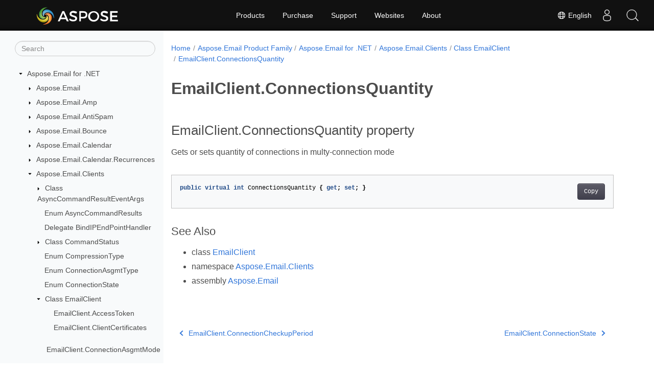

--- FILE ---
content_type: text/html
request_url: https://reference.aspose.com/email/net/aspose.email.clients/emailclient/connectionsquantity/
body_size: 7163
content:
<!doctype html><html lang=en class=no-js><head><meta charset=utf-8><meta name=viewport content="width=device-width,initial-scale=1,shrink-to-fit=no"><link rel=canonical href=https://reference.aspose.com/email/net/aspose.email.clients/emailclient/connectionsquantity/><link rel=alternate hreflang=en href=https://reference.aspose.com/email/net/aspose.email.clients/emailclient/connectionsquantity/><link rel=alternate hreflang=ru href=https://reference.aspose.com/email/ru/net/aspose.email.clients/emailclient/connectionsquantity/><link rel=alternate hreflang=zh href=https://reference.aspose.com/email/zh/net/aspose.email.clients/emailclient/connectionsquantity/><link rel=alternate hreflang=x-default href=https://reference.aspose.com/email/net/aspose.email.clients/emailclient/connectionsquantity/><meta name=generator content="Hugo 0.101.0"><meta name=robots content="index, follow"><link rel=apple-touch-icon sizes=180x180 href=https://cms.admin.containerize.com/templates/asposecloud/images/apple-touch-icon.png><link rel=icon type=image/png sizes=32x32 href=https://cms.admin.containerize.com/templates/asposecloud/images/favicon-32x32.png><link rel=icon type=image/png sizes=16x16 href=https://cms.admin.containerize.com/templates/asposecloud/images/favicon-16x16.png><link rel=mask-icon href=https://cms.admin.containerize.com/templates/asposecloud/images/safari-pinned-tab.svg color=#5bbad5><link rel="shortcut icon" href=https://cms.admin.containerize.com/templates/asposecloud/images/favicon.ico><meta name=msapplication-TileColor content="#2b5797"><meta name=msapplication-config content="https://cms.admin.containerize.com/templates/asposecloud/images/browserconfig.xml"><meta name=theme-color content="#ffffff"><meta name=author content="Aspose"><title>EmailClient.ConnectionsQuantity |
Aspose.Email for .NET API Reference</title><meta name=description content="EmailClient property. Gets or sets quantity of connections in multyconnection mode"><script type=application/ld+json>{"@context":"http://schema.org","@type":"BreadcrumbList","itemListElement":[{"@type":"ListItem","position":1,"item":{"@id":"https:\/\/reference.aspose.com\/","name":"API Reference"}},{"@type":"ListItem","position":2,"item":{"@id":"https:\/\/reference.aspose.com\/email\/","name":"Email"}},{"@type":"ListItem","position":3,"item":{"@id":"https:\/\/reference.aspose.com\/email\/net\/","name":".NET"}},{"@type":"ListItem","position":4,"item":{"@id":"https:\/\/reference.aspose.com\/email\/net\/aspose.email.clients\/","name":"Aspose.email.clients"}},{"@type":"ListItem","position":5,"item":{"@id":"https:\/\/reference.aspose.com\/email\/net\/aspose.email.clients\/emailclient\/","name":"Emailclient"}},{"@type":"ListItem","position":6,"item":{"@id":"https:\/\/reference.aspose.com\/email\/net\/aspose.email.clients\/emailclient\/connectionsquantity\/","name":"Connectionsquantity"}}]}</script><script type=application/ld+json>{"@context":"http://schema.org/","@type":"SoftwareApplication","name":"Aspose.Email for Net","applicationCategory":"DeveloperApplication","image":["https://www.aspose.cloud/templates/aspose/img/products/email/aspose_email-for-net.svg"],"description":"EmailClient property. Gets or sets quantity of connections in multyconnection mode","downloadUrl":"https://releases.aspose.com/email/net/","releaseNotes":"https://docs.aspose.com/email/net/release-notes/","operatingSystem":["Windows","Linux","macOS"]}</script><script type=application/ld+json>{"@context":"https://schema.org/","@type":"Article","mainEntityOfPage":{"@type":"WebPage","@id":"https:\/\/reference.aspose.com\/email\/net\/aspose.email.clients\/emailclient\/connectionsquantity\/"},"headline":"EmailClient.ConnectionsQuantity","description":"EmailClient property. Gets or sets quantity of connections in multyconnection mode","image":{"@type":"ImageObject","url":"https://www.aspose.cloud/templates/aspose/img/products/email/aspose_email-for-net.svg","width":"","height":""},"author":{"@type":"Organization","name":"Aspose Pty Ltd"},"publisher":{"@type":"Organization","name":"Aspose Pty Ltd","logo":{"@type":"ImageObject","url":"https://about.aspose.com/templates/aspose/img/svg/aspose-logo.svg","width":"","height":""}},"datePublished":"2025-08-05","wordCount":"27","articleBody":"[EmailClient.ConnectionsQuantity property Gets or sets quantity of connections in multy-connection mode public virtual int ConnectionsQuantity { get; set; } See Also class EmailClient namespace Aspose.Email.Clients assembly Aspose.Email]"}</script><script type=application/ld+json>{"@context":"https://schema.org","@type":"Organization","name":"Aspose Pty. Ltd.","url":"https://www.aspose.com","logo":"https://about.aspose.com/templates/aspose/img/svg/aspose-logo.svg","alternateName":"Aspose","sameAs":["https://www.facebook.com/Aspose/","https://twitter.com/Aspose","https://www.youtube.com/user/AsposeVideo","https://www.linkedin.com/company/aspose","https://stackoverflow.com/questions/tagged/aspose","https://aspose.quora.com/","https://aspose.github.io/"],"contactPoint":[{"@type":"ContactPoint","telephone":"+1 903 306 1676","contactType":"sales","areaServed":"US","availableLanguage":"en"},{"@type":"ContactPoint","telephone":"+44 141 628 8900","contactType":"sales","areaServed":"GB","availableLanguage":"en"},{"@type":"ContactPoint","telephone":"+61 2 8006 6987","contactType":"sales","areaServed":"AU","availableLanguage":"en"}]}</script><script type=application/ld+json>{"@context":"https://schema.org","@type":"WebSite","url":"https://www.aspose.com","sameAs":["https://search.aspose.com","https://docs.aspose.com","https://blog.aspose.com","https://forum.aspose.com","https://products.aspose.com","https://about.aspose.com","https://purchase.aspose.com","https://reference.aspose.com"],"potentialAction":{"@type":"SearchAction","target":"https://search.aspose.com/search/?q={search_term_string}","query-input":"required name=search_term_string"}}</script><meta itemprop=name content="EmailClient.ConnectionsQuantity"><meta itemprop=description content="EmailClient property. Gets or sets quantity of connections in multyconnection mode"><script>(function(e,t,n,s,o){e[s]=e[s]||[],e[s].push({"gtm.start":(new Date).getTime(),event:"gtm.js"});var a=t.getElementsByTagName(n)[0],i=t.createElement(n),r=s!="dataLayer"?"&l="+s:"";i.async=!0,i.src="https://www.googletagmanager.com/gtm.js?id="+o+r,a.parentNode.insertBefore(i,a)})(window,document,"script","dataLayer","GTM-NJMHSH")</script><meta property="og:title" content="EmailClient.ConnectionsQuantity"><meta property="og:description" content="EmailClient property. Gets or sets quantity of connections in multyconnection mode"><meta property="og:type" content="website"><meta property="og:url" content="https://reference.aspose.com/email/net/aspose.email.clients/emailclient/connectionsquantity/"><link rel=preload href=/email/scss/main.min.20400877947e2956c31df4f46ebaf81d593c09123b51be8e47950d6b69f9308c.css as=style><link href=/email/scss/main.min.20400877947e2956c31df4f46ebaf81d593c09123b51be8e47950d6b69f9308c.css rel=stylesheet integrity><link href=/email/scss/_code-block.min.850cff2ee102b37a8b0912358fa59fa02fa35dbf562c460ce05c402a5b6709c0.css rel=stylesheet integrity><link href=/email/css/locale.min.css rel=stylesheet></head><body class=td-section><noscript><iframe src="https://www.googletagmanager.com/ns.html?id=GTM-NJMHSH" height=0 width=0 style=display:none;visibility:hidden></iframe></noscript><div class="container-fluid td-outer"><div class=td-main><div class="row flex-xl-nowrap min-height-main-content"><div id=left-side-bar-menu class="split td-sidebar d-print-none col-12 col-md-3 col-xl-3"><div id=td-sidebar-menu class="add-scroll td-sidebar__inner"><form class="td-sidebar__search d-flex align-items-center"><input type=text id=internalSearch class="form-control td-search-input" placeholder=Search aria-label=Search autocomplete=off data-index=reference.aspose.com>
<button class="btn btn-link td-sidebar__toggle d-md-none p-0 ml-3 fa fa-bars" type=button data-toggle=collapse data-target=#td-section-nav aria-controls=td-docs-nav aria-expanded=false aria-label="Toggle section navigation"></button></form><nav class="td-sidebar-nav pt-2 pl-4 collapse" id=td-section-nav><div class="nav-item dropdown d-block d-lg-none"><a class="nav-link dropdown-toggle" href=# id=navbarDropdown role=button data-toggle=dropdown aria-haspopup=true aria-expanded=false>English</a><div class=dropdown-menu aria-labelledby=navbarDropdownMenuLink><a class=dropdown-item href=/email/ru/net/aspose.email.clients/emailclient/connectionsquantity/>Русский</a><a class=dropdown-item href=/email/zh/net/aspose.email.clients/emailclient/connectionsquantity/>简体中文</a></div></div><ul class=td-sidebar-nav__section><li class=td-sidebar-nav__section-title><img src=/email/icons/caret-down.svg alt=caret-down class="icon open-icon" width=10px height=10px><a href=/email/net/ class="align-left pl-0 pr-2td-sidebar-link td-sidebar-link__section">Aspose.Email for .NET</a></li><ul><li id=id_emailnet><ul class=td-sidebar-nav__section><li class=td-sidebar-nav__section-title><img src=/email/icons/caret-down.svg alt=caret-closed class="icon closed-icon" width=10px height=10px><a href=/email/net/aspose.email/ class="align-left pl-0 pr-2collapsedtd-sidebar-link td-sidebar-link__section">Aspose.Email</a></li><ul><li id=id_emailnetasposeemail></li></ul></ul><ul class=td-sidebar-nav__section><li class=td-sidebar-nav__section-title><img src=/email/icons/caret-down.svg alt=caret-closed class="icon closed-icon" width=10px height=10px><a href=/email/net/aspose.email.amp/ class="align-left pl-0 pr-2collapsedtd-sidebar-link td-sidebar-link__section">Aspose.Email.Amp</a></li><ul><li id=id_emailnetasposeemailamp></li></ul></ul><ul class=td-sidebar-nav__section><li class=td-sidebar-nav__section-title><img src=/email/icons/caret-down.svg alt=caret-closed class="icon closed-icon" width=10px height=10px><a href=/email/net/aspose.email.antispam/ class="align-left pl-0 pr-2collapsedtd-sidebar-link td-sidebar-link__section">Aspose.Email.AntiSpam</a></li><ul><li id=id_emailnetasposeemailantispam></li></ul></ul><ul class=td-sidebar-nav__section><li class=td-sidebar-nav__section-title><img src=/email/icons/caret-down.svg alt=caret-closed class="icon closed-icon" width=10px height=10px><a href=/email/net/aspose.email.bounce/ class="align-left pl-0 pr-2collapsedtd-sidebar-link td-sidebar-link__section">Aspose.Email.Bounce</a></li><ul><li id=id_emailnetasposeemailbounce></li></ul></ul><ul class=td-sidebar-nav__section><li class=td-sidebar-nav__section-title><img src=/email/icons/caret-down.svg alt=caret-closed class="icon closed-icon" width=10px height=10px><a href=/email/net/aspose.email.calendar/ class="align-left pl-0 pr-2collapsedtd-sidebar-link td-sidebar-link__section">Aspose.Email.Calendar</a></li><ul><li id=id_emailnetasposeemailcalendar></li></ul></ul><ul class=td-sidebar-nav__section><li class=td-sidebar-nav__section-title><img src=/email/icons/caret-down.svg alt=caret-closed class="icon closed-icon" width=10px height=10px><a href=/email/net/aspose.email.calendar.recurrences/ class="align-left pl-0 pr-2collapsedtd-sidebar-link td-sidebar-link__section">Aspose.Email.Calendar.Recurrences</a></li><ul><li id=id_emailnetasposeemailcalendarrecurrences></li></ul></ul><ul class=td-sidebar-nav__section><li class=td-sidebar-nav__section-title><img src=/email/icons/caret-down.svg alt=caret-down class="icon open-icon" width=10px height=10px><a href=/email/net/aspose.email.clients/ class="align-left pl-0 pr-2td-sidebar-link td-sidebar-link__section">Aspose.Email.Clients</a></li><ul><li id=id_emailnetasposeemailclients><ul class=td-sidebar-nav__section><li class=td-sidebar-nav__section-title><img src=/email/icons/caret-down.svg alt=caret-closed class="icon closed-icon" width=10px height=10px><a href=/email/net/aspose.email.clients/asynccommandresulteventargs/ class="align-left pl-0 pr-2collapsedtd-sidebar-link td-sidebar-link__section">Class AsyncCommandResultEventArgs</a></li><ul><li id=id_emailnetasposeemailclientsasynccommandresulteventargs></li></ul></ul><ul class=td-sidebar-nav__section><li class=td-sidebar-nav__section-title><div class="icon space-without-icon"></div><a href=/email/net/aspose.email.clients/asynccommandresults/ class="align-left pl-0 pr-2collapsedtd-sidebar-link td-sidebar-link__section">Enum AsyncCommandResults</a></li><ul><li id=id_emailnetasposeemailclientsasynccommandresults></li></ul></ul><ul class=td-sidebar-nav__section><li class=td-sidebar-nav__section-title><div class="icon space-without-icon"></div><a href=/email/net/aspose.email.clients/bindipendpointhandler/ class="align-left pl-0 pr-2collapsedtd-sidebar-link td-sidebar-link__section">Delegate BindIPEndPointHandler</a></li><ul><li id=id_emailnetasposeemailclientsbindipendpointhandler></li></ul></ul><ul class=td-sidebar-nav__section><li class=td-sidebar-nav__section-title><img src=/email/icons/caret-down.svg alt=caret-closed class="icon closed-icon" width=10px height=10px><a href=/email/net/aspose.email.clients/commandstatus/ class="align-left pl-0 pr-2collapsedtd-sidebar-link td-sidebar-link__section">Class CommandStatus</a></li><ul><li id=id_emailnetasposeemailclientscommandstatus></li></ul></ul><ul class=td-sidebar-nav__section><li class=td-sidebar-nav__section-title><div class="icon space-without-icon"></div><a href=/email/net/aspose.email.clients/compressiontype/ class="align-left pl-0 pr-2collapsedtd-sidebar-link td-sidebar-link__section">Enum CompressionType</a></li><ul><li id=id_emailnetasposeemailclientscompressiontype></li></ul></ul><ul class=td-sidebar-nav__section><li class=td-sidebar-nav__section-title><div class="icon space-without-icon"></div><a href=/email/net/aspose.email.clients/connectionasgmttype/ class="align-left pl-0 pr-2collapsedtd-sidebar-link td-sidebar-link__section">Enum ConnectionAsgmtType</a></li><ul><li id=id_emailnetasposeemailclientsconnectionasgmttype></li></ul></ul><ul class=td-sidebar-nav__section><li class=td-sidebar-nav__section-title><div class="icon space-without-icon"></div><a href=/email/net/aspose.email.clients/connectionstate/ class="align-left pl-0 pr-2collapsedtd-sidebar-link td-sidebar-link__section">Enum ConnectionState</a></li><ul><li id=id_emailnetasposeemailclientsconnectionstate></li></ul></ul><ul class=td-sidebar-nav__section><li class=td-sidebar-nav__section-title><img src=/email/icons/caret-down.svg alt=caret-down class="icon open-icon" width=10px height=10px><a href=/email/net/aspose.email.clients/emailclient/ class="align-left pl-0 pr-2td-sidebar-link td-sidebar-link__section">Class EmailClient</a></li><ul><li id=id_emailnetasposeemailclientsemailclient><ul class=td-sidebar-nav__section><li class=td-sidebar-nav__section-title><div class="icon space-without-icon"></div><a href=/email/net/aspose.email.clients/emailclient/accesstoken/ class="align-left pl-0 pr-2collapsedtd-sidebar-link td-sidebar-link__section">EmailClient.AccessToken</a></li><ul><li id=id_emailnetasposeemailclientsemailclientaccesstoken></li></ul></ul><ul class=td-sidebar-nav__section><li class=td-sidebar-nav__section-title><div class="icon space-without-icon"></div><a href=/email/net/aspose.email.clients/emailclient/clientcertificates/ class="align-left pl-0 pr-2collapsedtd-sidebar-link td-sidebar-link__section">EmailClient.ClientCertificates</a></li><ul><li id=id_emailnetasposeemailclientsemailclientclientcertificates></li></ul></ul><ul class=td-sidebar-nav__section><li class=td-sidebar-nav__section-title><div class="icon space-without-icon"></div><a href=/email/net/aspose.email.clients/emailclient/connectionasgmtmode/ class="align-left pl-0 pr-2collapsedtd-sidebar-link td-sidebar-link__section">EmailClient.ConnectionAsgmtMode</a></li><ul><li id=id_emailnetasposeemailclientsemailclientconnectionasgmtmode></li></ul></ul><ul class=td-sidebar-nav__section><li class=td-sidebar-nav__section-title><div class="icon space-without-icon"></div><a href=/email/net/aspose.email.clients/emailclient/connectioncheckupperiod/ class="align-left pl-0 pr-2collapsedtd-sidebar-link td-sidebar-link__section">EmailClient.ConnectionCheckupPeriod</a></li><ul><li id=id_emailnetasposeemailclientsemailclientconnectioncheckupperiod></li></ul></ul><ul class=td-sidebar-nav__section><li class=td-sidebar-nav__section-title><div class="icon space-without-icon"></div><a href=/email/net/aspose.email.clients/emailclient/connectionsquantity/ class="align-left pl-0 pr-2collapsed activetd-sidebar-link td-sidebar-link__section">EmailClient.ConnectionsQuantity</a></li><ul><li id=id_emailnetasposeemailclientsemailclientconnectionsquantity></li></ul></ul><ul class=td-sidebar-nav__section><li class=td-sidebar-nav__section-title><div class="icon space-without-icon"></div><a href=/email/net/aspose.email.clients/emailclient/connectionstate/ class="align-left pl-0 pr-2collapsedtd-sidebar-link td-sidebar-link__section">EmailClient.ConnectionState</a></li><ul><li id=id_emailnetasposeemailclientsemailclientconnectionstate></li></ul></ul><ul class=td-sidebar-nav__section><li class=td-sidebar-nav__section-title><div class="icon space-without-icon"></div><a href=/email/net/aspose.email.clients/emailclient/currentconnection/ class="align-left pl-0 pr-2collapsedtd-sidebar-link td-sidebar-link__section">EmailClient.CurrentConnection</a></li><ul><li id=id_emailnetasposeemailclientsemailclientcurrentconnection></li></ul></ul><ul class=td-sidebar-nav__section><li class=td-sidebar-nav__section-title><div class="icon space-without-icon"></div><a href=/email/net/aspose.email.clients/emailclient/defaultport/ class="align-left pl-0 pr-2collapsedtd-sidebar-link td-sidebar-link__section">EmailClient.DefaultPort</a></li><ul><li id=id_emailnetasposeemailclientsemailclientdefaultport></li></ul></ul><ul class=td-sidebar-nav__section><li class=td-sidebar-nav__section-title><div class="icon space-without-icon"></div><a href=/email/net/aspose.email.clients/emailclient/enablelogger/ class="align-left pl-0 pr-2collapsedtd-sidebar-link td-sidebar-link__section">EmailClient.EnableLogger</a></li><ul><li id=id_emailnetasposeemailclientsemailclientenablelogger></li></ul></ul><ul class=td-sidebar-nav__section><li class=td-sidebar-nav__section-title><div class="icon space-without-icon"></div><a href=/email/net/aspose.email.clients/emailclient/greetingtimeout/ class="align-left pl-0 pr-2collapsedtd-sidebar-link td-sidebar-link__section">EmailClient.GreetingTimeout</a></li><ul><li id=id_emailnetasposeemailclientsemailclientgreetingtimeout></li></ul></ul><ul class=td-sidebar-nav__section><li class=td-sidebar-nav__section-title><div class="icon space-without-icon"></div><a href=/email/net/aspose.email.clients/emailclient/host/ class="align-left pl-0 pr-2collapsedtd-sidebar-link td-sidebar-link__section">EmailClient.Host</a></li><ul><li id=id_emailnetasposeemailclientsemailclienthost></li></ul></ul><ul class=td-sidebar-nav__section><li class=td-sidebar-nav__section-title><div class="icon space-without-icon"></div><a href=/email/net/aspose.email.clients/emailclient/logfilename/ class="align-left pl-0 pr-2collapsedtd-sidebar-link td-sidebar-link__section">EmailClient.LogFileName</a></li><ul><li id=id_emailnetasposeemailclientsemailclientlogfilename></li></ul></ul><ul class=td-sidebar-nav__section><li class=td-sidebar-nav__section-title><div class="icon space-without-icon"></div><a href=/email/net/aspose.email.clients/emailclient/password/ class="align-left pl-0 pr-2collapsedtd-sidebar-link td-sidebar-link__section">EmailClient.Password</a></li><ul><li id=id_emailnetasposeemailclientsemailclientpassword></li></ul></ul><ul class=td-sidebar-nav__section><li class=td-sidebar-nav__section-title><div class="icon space-without-icon"></div><a href=/email/net/aspose.email.clients/emailclient/port/ class="align-left pl-0 pr-2collapsedtd-sidebar-link td-sidebar-link__section">EmailClient.Port</a></li><ul><li id=id_emailnetasposeemailclientsemailclientport></li></ul></ul><ul class=td-sidebar-nav__section><li class=td-sidebar-nav__section-title><div class="icon space-without-icon"></div><a href=/email/net/aspose.email.clients/emailclient/proxy/ class="align-left pl-0 pr-2collapsedtd-sidebar-link td-sidebar-link__section">EmailClient.Proxy</a></li><ul><li id=id_emailnetasposeemailclientsemailclientproxy></li></ul></ul><ul class=td-sidebar-nav__section><li class=td-sidebar-nav__section-title><div class="icon space-without-icon"></div><a href=/email/net/aspose.email.clients/emailclient/securityoptions/ class="align-left pl-0 pr-2collapsedtd-sidebar-link td-sidebar-link__section">EmailClient.SecurityOptions</a></li><ul><li id=id_emailnetasposeemailclientsemailclientsecurityoptions></li></ul></ul><ul class=td-sidebar-nav__section><li class=td-sidebar-nav__section-title><div class="icon space-without-icon"></div><a href=/email/net/aspose.email.clients/emailclient/supportedencryption/ class="align-left pl-0 pr-2collapsedtd-sidebar-link td-sidebar-link__section">EmailClient.SupportedEncryption</a></li><ul><li id=id_emailnetasposeemailclientsemailclientsupportedencryption></li></ul></ul><ul class=td-sidebar-nav__section><li class=td-sidebar-nav__section-title><div class="icon space-without-icon"></div><a href=/email/net/aspose.email.clients/emailclient/timeout/ class="align-left pl-0 pr-2collapsedtd-sidebar-link td-sidebar-link__section">EmailClient.Timeout</a></li><ul><li id=id_emailnetasposeemailclientsemailclienttimeout></li></ul></ul><ul class=td-sidebar-nav__section><li class=td-sidebar-nav__section-title><div class="icon space-without-icon"></div><a href=/email/net/aspose.email.clients/emailclient/tokenprovider/ class="align-left pl-0 pr-2collapsedtd-sidebar-link td-sidebar-link__section">EmailClient.TokenProvider</a></li><ul><li id=id_emailnetasposeemailclientsemailclienttokenprovider></li></ul></ul><ul class=td-sidebar-nav__section><li class=td-sidebar-nav__section-title><div class="icon space-without-icon"></div><a href=/email/net/aspose.email.clients/emailclient/useauthentication/ class="align-left pl-0 pr-2collapsedtd-sidebar-link td-sidebar-link__section">EmailClient.UseAuthentication</a></li><ul><li id=id_emailnetasposeemailclientsemailclientuseauthentication></li></ul></ul><ul class=td-sidebar-nav__section><li class=td-sidebar-nav__section-title><div class="icon space-without-icon"></div><a href=/email/net/aspose.email.clients/emailclient/usedateinlogfilename/ class="align-left pl-0 pr-2collapsedtd-sidebar-link td-sidebar-link__section">EmailClient.UseDateInLogFileName</a></li><ul><li id=id_emailnetasposeemailclientsemailclientusedateinlogfilename></li></ul></ul><ul class=td-sidebar-nav__section><li class=td-sidebar-nav__section-title><div class="icon space-without-icon"></div><a href=/email/net/aspose.email.clients/emailclient/usedefaultcredentials/ class="align-left pl-0 pr-2collapsedtd-sidebar-link td-sidebar-link__section">EmailClient.UseDefaultCredentials</a></li><ul><li id=id_emailnetasposeemailclientsemailclientusedefaultcredentials></li></ul></ul><ul class=td-sidebar-nav__section><li class=td-sidebar-nav__section-title><div class="icon space-without-icon"></div><a href=/email/net/aspose.email.clients/emailclient/usemulticonnection/ class="align-left pl-0 pr-2collapsedtd-sidebar-link td-sidebar-link__section">EmailClient.UseMultiConnection</a></li><ul><li id=id_emailnetasposeemailclientsemailclientusemulticonnection></li></ul></ul><ul class=td-sidebar-nav__section><li class=td-sidebar-nav__section-title><div class="icon space-without-icon"></div><a href=/email/net/aspose.email.clients/emailclient/usepipelining/ class="align-left pl-0 pr-2collapsedtd-sidebar-link td-sidebar-link__section">EmailClient.UsePipelining</a></li><ul><li id=id_emailnetasposeemailclientsemailclientusepipelining></li></ul></ul><ul class=td-sidebar-nav__section><li class=td-sidebar-nav__section-title><div class="icon space-without-icon"></div><a href=/email/net/aspose.email.clients/emailclient/username/ class="align-left pl-0 pr-2collapsedtd-sidebar-link td-sidebar-link__section">EmailClient.Username</a></li><ul><li id=id_emailnetasposeemailclientsemailclientusername></li></ul></ul><ul class=td-sidebar-nav__section><li class=td-sidebar-nav__section-title><div class="icon space-without-icon"></div><a href=/email/net/aspose.email.clients/emailclient/bindipendpoint/ class="align-left pl-0 pr-2collapsedtd-sidebar-link td-sidebar-link__section">EmailClient.BindIPEndPoint</a></li><ul><li id=id_emailnetasposeemailclientsemailclientbindipendpoint></li></ul></ul><ul class=td-sidebar-nav__section><li class=td-sidebar-nav__section-title><div class="icon space-without-icon"></div><a href=/email/net/aspose.email.clients/emailclient/onconnect/ class="align-left pl-0 pr-2collapsedtd-sidebar-link td-sidebar-link__section">EmailClient.OnConnect</a></li><ul><li id=id_emailnetasposeemailclientsemailclientonconnect></li></ul></ul><ul class=td-sidebar-nav__section><li class=td-sidebar-nav__section-title><div class="icon space-without-icon"></div><a href=/email/net/aspose.email.clients/emailclient/createconnection/ class="align-left pl-0 pr-2collapsedtd-sidebar-link td-sidebar-link__section">EmailClient.CreateConnection</a></li><ul><li id=id_emailnetasposeemailclientsemailclientcreateconnection></li></ul></ul><ul class=td-sidebar-nav__section><li class=td-sidebar-nav__section-title><div class="icon space-without-icon"></div><a href=/email/net/aspose.email.clients/emailclient/dispose/ class="align-left pl-0 pr-2collapsedtd-sidebar-link td-sidebar-link__section">EmailClient.Dispose</a></li><ul><li id=id_emailnetasposeemailclientsemailclientdispose></li></ul></ul><ul class=td-sidebar-nav__section><li class=td-sidebar-nav__section-title><div class="icon space-without-icon"></div><a href=/email/net/aspose.email.clients/emailclient/getcapabilities/ class="align-left pl-0 pr-2collapsedtd-sidebar-link td-sidebar-link__section">EmailClient.GetCapabilities</a></li><ul><li id=id_emailnetasposeemailclientsemailclientgetcapabilities></li></ul></ul><ul class=td-sidebar-nav__section><li class=td-sidebar-nav__section-title><div class="icon space-without-icon"></div><a href=/email/net/aspose.email.clients/emailclient/noop/ class="align-left pl-0 pr-2collapsedtd-sidebar-link td-sidebar-link__section">EmailClient.Noop</a></li><ul><li id=id_emailnetasposeemailclientsemailclientnoop></li></ul></ul><ul class=td-sidebar-nav__section><li class=td-sidebar-nav__section-title><div class="icon space-without-icon"></div><a href=/email/net/aspose.email.clients/emailclient/resetlogsettings/ class="align-left pl-0 pr-2collapsedtd-sidebar-link td-sidebar-link__section">EmailClient.ResetLogSettings</a></li><ul><li id=id_emailnetasposeemailclientsemailclientresetlogsettings></li></ul></ul><ul class=td-sidebar-nav__section><li class=td-sidebar-nav__section-title><div class="icon space-without-icon"></div><a href=/email/net/aspose.email.clients/emailclient/setsupportedencryptionunsafe/ class="align-left pl-0 pr-2collapsedtd-sidebar-link td-sidebar-link__section">EmailClient.SetSupportedEncryptionUnsafe</a></li><ul><li id=id_emailnetasposeemailclientsemailclientsetsupportedencryptionunsafe></li></ul></ul><ul class=td-sidebar-nav__section><li class=td-sidebar-nav__section-title><div class="icon space-without-icon"></div><a href=/email/net/aspose.email.clients/emailclient/validatecredentials/ class="align-left pl-0 pr-2collapsedtd-sidebar-link td-sidebar-link__section">EmailClient.ValidateCredentials</a></li><ul><li id=id_emailnetasposeemailclientsemailclientvalidatecredentials></li></ul></ul></li></ul></ul><ul class=td-sidebar-nav__section><li class=td-sidebar-nav__section-title><div class="icon space-without-icon"></div><a href=/email/net/aspose.email.clients/httpauthenticationmethods/ class="align-left pl-0 pr-2collapsedtd-sidebar-link td-sidebar-link__section">Enum HttpAuthenticationMethods</a></li><ul><li id=id_emailnetasposeemailclientshttpauthenticationmethods></li></ul></ul><ul class=td-sidebar-nav__section><li class=td-sidebar-nav__section-title><img src=/email/icons/caret-down.svg alt=caret-closed class="icon closed-icon" width=10px height=10px><a href=/email/net/aspose.email.clients/httpproxy/ class="align-left pl-0 pr-2collapsedtd-sidebar-link td-sidebar-link__section">Class HttpProxy</a></li><ul><li id=id_emailnetasposeemailclientshttpproxy></li></ul></ul><ul class=td-sidebar-nav__section><li class=td-sidebar-nav__section-title><img src=/email/icons/caret-down.svg alt=caret-closed class="icon closed-icon" width=10px height=10px><a href=/email/net/aspose.email.clients/iasyncresultext/ class="align-left pl-0 pr-2collapsedtd-sidebar-link td-sidebar-link__section">Interface IAsyncResultExt</a></li><ul><li id=id_emailnetasposeemailclientsiasyncresultext></li></ul></ul><ul class=td-sidebar-nav__section><li class=td-sidebar-nav__section-title><img src=/email/icons/caret-down.svg alt=caret-closed class="icon closed-icon" width=10px height=10px><a href=/email/net/aspose.email.clients/iasynctokenprovider/ class="align-left pl-0 pr-2collapsedtd-sidebar-link td-sidebar-link__section">Interface IAsyncTokenProvider</a></li><ul><li id=id_emailnetasposeemailclientsiasynctokenprovider></li></ul></ul><ul class=td-sidebar-nav__section><li class=td-sidebar-nav__section-title><img src=/email/icons/caret-down.svg alt=caret-closed class="icon closed-icon" width=10px height=10px><a href=/email/net/aspose.email.clients/icommand/ class="align-left pl-0 pr-2collapsedtd-sidebar-link td-sidebar-link__section">Interface ICommand</a></li><ul><li id=id_emailnetasposeemailclientsicommand></li></ul></ul><ul class=td-sidebar-nav__section><li class=td-sidebar-nav__section-title><img src=/email/icons/caret-down.svg alt=caret-closed class="icon closed-icon" width=10px height=10px><a href=/email/net/aspose.email.clients/iconnection/ class="align-left pl-0 pr-2collapsedtd-sidebar-link td-sidebar-link__section">Interface IConnection</a></li><ul><li id=id_emailnetasposeemailclientsiconnection></li></ul></ul><ul class=td-sidebar-nav__section><li class=td-sidebar-nav__section-title><img src=/email/icons/caret-down.svg alt=caret-closed class="icon closed-icon" width=10px height=10px><a href=/email/net/aspose.email.clients/imultipleservicestokenprovider/ class="align-left pl-0 pr-2collapsedtd-sidebar-link td-sidebar-link__section">Interface IMultipleServicesTokenProvider</a></li><ul><li id=id_emailnetasposeemailclientsimultipleservicestokenprovider></li></ul></ul><ul class=td-sidebar-nav__section><li class=td-sidebar-nav__section-title><img src=/email/icons/caret-down.svg alt=caret-closed class="icon closed-icon" width=10px height=10px><a href=/email/net/aspose.email.clients/itokenprovider/ class="align-left pl-0 pr-2collapsedtd-sidebar-link td-sidebar-link__section">Interface ITokenProvider</a></li><ul><li id=id_emailnetasposeemailclientsitokenprovider></li></ul></ul><ul class=td-sidebar-nav__section><li class=td-sidebar-nav__section-title><img src=/email/icons/caret-down.svg alt=caret-closed class="icon closed-icon" width=10px height=10px><a href=/email/net/aspose.email.clients/messageinfobase/ class="align-left pl-0 pr-2collapsedtd-sidebar-link td-sidebar-link__section">Class MessageInfoBase</a></li><ul><li id=id_emailnetasposeemailclientsmessageinfobase></li></ul></ul><ul class=td-sidebar-nav__section><li class=td-sidebar-nav__section-title><div class="icon space-without-icon"></div><a href=/email/net/aspose.email.clients/multiconnectionmode/ class="align-left pl-0 pr-2collapsedtd-sidebar-link td-sidebar-link__section">Enum MultiConnectionMode</a></li><ul><li id=id_emailnetasposeemailclientsmulticonnectionmode></li></ul></ul><ul class=td-sidebar-nav__section><li class=td-sidebar-nav__section-title><img src=/email/icons/caret-down.svg alt=caret-closed class="icon closed-icon" width=10px height=10px><a href=/email/net/aspose.email.clients/namevaluepair/ class="align-left pl-0 pr-2collapsedtd-sidebar-link td-sidebar-link__section">Class NameValuePair</a></li><ul><li id=id_emailnetasposeemailclientsnamevaluepair></li></ul></ul><ul class=td-sidebar-nav__section><li class=td-sidebar-nav__section-title><img src=/email/icons/caret-down.svg alt=caret-closed class="icon closed-icon" width=10px height=10px><a href=/email/net/aspose.email.clients/networkexception/ class="align-left pl-0 pr-2collapsedtd-sidebar-link td-sidebar-link__section">Class NetworkException</a></li><ul><li id=id_emailnetasposeemailclientsnetworkexception></li></ul></ul><ul class=td-sidebar-nav__section><li class=td-sidebar-nav__section-title><img src=/email/icons/caret-down.svg alt=caret-closed class="icon closed-icon" width=10px height=10px><a href=/email/net/aspose.email.clients/oauthnetworkcredential/ class="align-left pl-0 pr-2collapsedtd-sidebar-link td-sidebar-link__section">Class OAuthNetworkCredential</a></li><ul><li id=id_emailnetasposeemailclientsoauthnetworkcredential></li></ul></ul><ul class=td-sidebar-nav__section><li class=td-sidebar-nav__section-title><img src=/email/icons/caret-down.svg alt=caret-closed class="icon closed-icon" width=10px height=10px><a href=/email/net/aspose.email.clients/oauthtoken/ class="align-left pl-0 pr-2collapsedtd-sidebar-link td-sidebar-link__section">Class OAuthToken</a></li><ul><li id=id_emailnetasposeemailclientsoauthtoken></li></ul></ul><ul class=td-sidebar-nav__section><li class=td-sidebar-nav__section-title><img src=/email/icons/caret-down.svg alt=caret-closed class="icon closed-icon" width=10px height=10px><a href=/email/net/aspose.email.clients/pageinfo/ class="align-left pl-0 pr-2collapsedtd-sidebar-link td-sidebar-link__section">Class PageInfo</a></li><ul><li id=id_emailnetasposeemailclientspageinfo></li></ul></ul><ul class=td-sidebar-nav__section><li class=td-sidebar-nav__section-title><div class="icon space-without-icon"></div><a href=/email/net/aspose.email.clients/pipeliningmode/ class="align-left pl-0 pr-2collapsedtd-sidebar-link td-sidebar-link__section">Enum PipeliningMode</a></li><ul><li id=id_emailnetasposeemailclientspipeliningmode></li></ul></ul><ul class=td-sidebar-nav__section><li class=td-sidebar-nav__section-title><img src=/email/icons/caret-down.svg alt=caret-closed class="icon closed-icon" width=10px height=10px><a href=/email/net/aspose.email.clients/pipeliningstatus/ class="align-left pl-0 pr-2collapsedtd-sidebar-link td-sidebar-link__section">Class PipeliningStatus</a></li><ul><li id=id_emailnetasposeemailclientspipeliningstatus></li></ul></ul><ul class=td-sidebar-nav__section><li class=td-sidebar-nav__section-title><img src=/email/icons/caret-down.svg alt=caret-closed class="icon closed-icon" width=10px height=10px><a href=/email/net/aspose.email.clients/proxy/ class="align-left pl-0 pr-2collapsedtd-sidebar-link td-sidebar-link__section">Class Proxy</a></li><ul><li id=id_emailnetasposeemailclientsproxy></li></ul></ul><ul class=td-sidebar-nav__section><li class=td-sidebar-nav__section-title><div class="icon space-without-icon"></div><a href=/email/net/aspose.email.clients/securityoptions/ class="align-left pl-0 pr-2collapsedtd-sidebar-link td-sidebar-link__section">Enum SecurityOptions</a></li><ul><li id=id_emailnetasposeemailclientssecurityoptions></li></ul></ul><ul class=td-sidebar-nav__section><li class=td-sidebar-nav__section-title><div class="icon space-without-icon"></div><a href=/email/net/aspose.email.clients/socksauthenticationmethods/ class="align-left pl-0 pr-2collapsedtd-sidebar-link td-sidebar-link__section">Enum SocksAuthenticationMethods</a></li><ul><li id=id_emailnetasposeemailclientssocksauthenticationmethods></li></ul></ul><ul class=td-sidebar-nav__section><li class=td-sidebar-nav__section-title><img src=/email/icons/caret-down.svg alt=caret-closed class="icon closed-icon" width=10px height=10px><a href=/email/net/aspose.email.clients/socksproxy/ class="align-left pl-0 pr-2collapsedtd-sidebar-link td-sidebar-link__section">Class SocksProxy</a></li><ul><li id=id_emailnetasposeemailclientssocksproxy></li></ul></ul><ul class=td-sidebar-nav__section><li class=td-sidebar-nav__section-title><div class="icon space-without-icon"></div><a href=/email/net/aspose.email.clients/socksversion/ class="align-left pl-0 pr-2collapsedtd-sidebar-link td-sidebar-link__section">Enum SocksVersion</a></li><ul><li id=id_emailnetasposeemailclientssocksversion></li></ul></ul><ul class=td-sidebar-nav__section><li class=td-sidebar-nav__section-title><img src=/email/icons/caret-down.svg alt=caret-closed class="icon closed-icon" width=10px height=10px><a href=/email/net/aspose.email.clients/tokenprovider/ class="align-left pl-0 pr-2collapsedtd-sidebar-link td-sidebar-link__section">Class TokenProvider</a></li><ul><li id=id_emailnetasposeemailclientstokenprovider></li></ul></ul><ul class=td-sidebar-nav__section><li class=td-sidebar-nav__section-title><img src=/email/icons/caret-down.svg alt=caret-closed class="icon closed-icon" width=10px height=10px><a href=/email/net/aspose.email.clients/tokenprovider.google/ class="align-left pl-0 pr-2collapsedtd-sidebar-link td-sidebar-link__section">Class TokenProvider.Google</a></li><ul><li id=id_emailnetasposeemailclientstokenprovidergoogle></li></ul></ul><ul class=td-sidebar-nav__section><li class=td-sidebar-nav__section-title><img src=/email/icons/caret-down.svg alt=caret-closed class="icon closed-icon" width=10px height=10px><a href=/email/net/aspose.email.clients/tokenprovider.outlook/ class="align-left pl-0 pr-2collapsedtd-sidebar-link td-sidebar-link__section">Class TokenProvider.Outlook</a></li><ul><li id=id_emailnetasposeemailclientstokenprovideroutlook></li></ul></ul><ul class=td-sidebar-nav__section><li class=td-sidebar-nav__section-title><div class="icon space-without-icon"></div><a href=/email/net/aspose.email.clients/tokentype/ class="align-left pl-0 pr-2collapsedtd-sidebar-link td-sidebar-link__section">Enum TokenType</a></li><ul><li id=id_emailnetasposeemailclientstokentype></li></ul></ul></li></ul></ul><ul class=td-sidebar-nav__section><li class=td-sidebar-nav__section-title><img src=/email/icons/caret-down.svg alt=caret-closed class="icon closed-icon" width=10px height=10px><a href=/email/net/aspose.email.clients.activity/ class="align-left pl-0 pr-2collapsedtd-sidebar-link td-sidebar-link__section">Aspose.Email.Clients.Activity</a></li><ul><li id=id_emailnetasposeemailclientsactivity></li></ul></ul><ul class=td-sidebar-nav__section><li class=td-sidebar-nav__section-title><img src=/email/icons/caret-down.svg alt=caret-closed class="icon closed-icon" width=10px height=10px><a href=/email/net/aspose.email.clients.base/ class="align-left pl-0 pr-2collapsedtd-sidebar-link td-sidebar-link__section">Aspose.Email.Clients.Base</a></li><ul><li id=id_emailnetasposeemailclientsbase></li></ul></ul><ul class=td-sidebar-nav__section><li class=td-sidebar-nav__section-title><img src=/email/icons/caret-down.svg alt=caret-closed class="icon closed-icon" width=10px height=10px><a href=/email/net/aspose.email.clients.deliveryservice/ class="align-left pl-0 pr-2collapsedtd-sidebar-link td-sidebar-link__section">Aspose.Email.Clients.DeliveryService</a></li><ul><li id=id_emailnetasposeemailclientsdeliveryservice></li></ul></ul><ul class=td-sidebar-nav__section><li class=td-sidebar-nav__section-title><img src=/email/icons/caret-down.svg alt=caret-closed class="icon closed-icon" width=10px height=10px><a href=/email/net/aspose.email.clients.deliveryservice.mailgun/ class="align-left pl-0 pr-2collapsedtd-sidebar-link td-sidebar-link__section">Aspose.Email.Clients.DeliveryService.Mailgun</a></li><ul><li id=id_emailnetasposeemailclientsdeliveryservicemailgun></li></ul></ul><ul class=td-sidebar-nav__section><li class=td-sidebar-nav__section-title><img src=/email/icons/caret-down.svg alt=caret-closed class="icon closed-icon" width=10px height=10px><a href=/email/net/aspose.email.clients.deliveryservice.sendgrid/ class="align-left pl-0 pr-2collapsedtd-sidebar-link td-sidebar-link__section">Aspose.Email.Clients.DeliveryService.SendGrid</a></li><ul><li id=id_emailnetasposeemailclientsdeliveryservicesendgrid></li></ul></ul><ul class=td-sidebar-nav__section><li class=td-sidebar-nav__section-title><img src=/email/icons/caret-down.svg alt=caret-closed class="icon closed-icon" width=10px height=10px><a href=/email/net/aspose.email.clients.exchange/ class="align-left pl-0 pr-2collapsedtd-sidebar-link td-sidebar-link__section">Aspose.Email.Clients.Exchange</a></li><ul><li id=id_emailnetasposeemailclientsexchange></li></ul></ul><ul class=td-sidebar-nav__section><li class=td-sidebar-nav__section-title><img src=/email/icons/caret-down.svg alt=caret-closed class="icon closed-icon" width=10px height=10px><a href=/email/net/aspose.email.clients.exchange.dav/ class="align-left pl-0 pr-2collapsedtd-sidebar-link td-sidebar-link__section">Aspose.Email.Clients.Exchange.Dav</a></li><ul><li id=id_emailnetasposeemailclientsexchangedav></li></ul></ul><ul class=td-sidebar-nav__section><li class=td-sidebar-nav__section-title><img src=/email/icons/caret-down.svg alt=caret-closed class="icon closed-icon" width=10px height=10px><a href=/email/net/aspose.email.clients.exchange.webservice/ class="align-left pl-0 pr-2collapsedtd-sidebar-link td-sidebar-link__section">Aspose.Email.Clients.Exchange.WebService</a></li><ul><li id=id_emailnetasposeemailclientsexchangewebservice></li></ul></ul><ul class=td-sidebar-nav__section><li class=td-sidebar-nav__section-title><img src=/email/icons/caret-down.svg alt=caret-closed class="icon closed-icon" width=10px height=10px><a href=/email/net/aspose.email.clients.exchange.webservice.models/ class="align-left pl-0 pr-2collapsedtd-sidebar-link td-sidebar-link__section">Aspose.Email.Clients.Exchange.WebService.Models</a></li><ul><li id=id_emailnetasposeemailclientsexchangewebservicemodels></li></ul></ul><ul class=td-sidebar-nav__section><li class=td-sidebar-nav__section-title><img src=/email/icons/caret-down.svg alt=caret-closed class="icon closed-icon" width=10px height=10px><a href=/email/net/aspose.email.clients.google/ class="align-left pl-0 pr-2collapsedtd-sidebar-link td-sidebar-link__section">Aspose.Email.Clients.Google</a></li><ul><li id=id_emailnetasposeemailclientsgoogle></li></ul></ul><ul class=td-sidebar-nav__section><li class=td-sidebar-nav__section-title><img src=/email/icons/caret-down.svg alt=caret-closed class="icon closed-icon" width=10px height=10px><a href=/email/net/aspose.email.clients.graph/ class="align-left pl-0 pr-2collapsedtd-sidebar-link td-sidebar-link__section">Aspose.Email.Clients.Graph</a></li><ul><li id=id_emailnetasposeemailclientsgraph></li></ul></ul><ul class=td-sidebar-nav__section><li class=td-sidebar-nav__section-title><img src=/email/icons/caret-down.svg alt=caret-closed class="icon closed-icon" width=10px height=10px><a href=/email/net/aspose.email.clients.imap/ class="align-left pl-0 pr-2collapsedtd-sidebar-link td-sidebar-link__section">Aspose.Email.Clients.Imap</a></li><ul><li id=id_emailnetasposeemailclientsimap></li></ul></ul><ul class=td-sidebar-nav__section><li class=td-sidebar-nav__section-title><img src=/email/icons/caret-down.svg alt=caret-closed class="icon closed-icon" width=10px height=10px><a href=/email/net/aspose.email.clients.imap.models/ class="align-left pl-0 pr-2collapsedtd-sidebar-link td-sidebar-link__section">Aspose.Email.Clients.Imap.Models</a></li><ul><li id=id_emailnetasposeemailclientsimapmodels></li></ul></ul><ul class=td-sidebar-nav__section><li class=td-sidebar-nav__section-title><img src=/email/icons/caret-down.svg alt=caret-closed class="icon closed-icon" width=10px height=10px><a href=/email/net/aspose.email.clients.pop3/ class="align-left pl-0 pr-2collapsedtd-sidebar-link td-sidebar-link__section">Aspose.Email.Clients.Pop3</a></li><ul><li id=id_emailnetasposeemailclientspop3></li></ul></ul><ul class=td-sidebar-nav__section><li class=td-sidebar-nav__section-title><img src=/email/icons/caret-down.svg alt=caret-closed class="icon closed-icon" width=10px height=10px><a href=/email/net/aspose.email.clients.pop3.models/ class="align-left pl-0 pr-2collapsedtd-sidebar-link td-sidebar-link__section">Aspose.Email.Clients.Pop3.Models</a></li><ul><li id=id_emailnetasposeemailclientspop3models></li></ul></ul><ul class=td-sidebar-nav__section><li class=td-sidebar-nav__section-title><img src=/email/icons/caret-down.svg alt=caret-closed class="icon closed-icon" width=10px height=10px><a href=/email/net/aspose.email.clients.smtp/ class="align-left pl-0 pr-2collapsedtd-sidebar-link td-sidebar-link__section">Aspose.Email.Clients.Smtp</a></li><ul><li id=id_emailnetasposeemailclientssmtp></li></ul></ul><ul class=td-sidebar-nav__section><li class=td-sidebar-nav__section-title><img src=/email/icons/caret-down.svg alt=caret-closed class="icon closed-icon" width=10px height=10px><a href=/email/net/aspose.email.clients.smtp.models/ class="align-left pl-0 pr-2collapsedtd-sidebar-link td-sidebar-link__section">Aspose.Email.Clients.Smtp.Models</a></li><ul><li id=id_emailnetasposeemailclientssmtpmodels></li></ul></ul><ul class=td-sidebar-nav__section><li class=td-sidebar-nav__section-title><img src=/email/icons/caret-down.svg alt=caret-closed class="icon closed-icon" width=10px height=10px><a href=/email/net/aspose.email.common.delegate/ class="align-left pl-0 pr-2collapsedtd-sidebar-link td-sidebar-link__section">Aspose.Email.Common.Delegate</a></li><ul><li id=id_emailnetasposeemailcommondelegate></li></ul></ul><ul class=td-sidebar-nav__section><li class=td-sidebar-nav__section-title><img src=/email/icons/caret-down.svg alt=caret-closed class="icon closed-icon" width=10px height=10px><a href=/email/net/aspose.email.exceptions/ class="align-left pl-0 pr-2collapsedtd-sidebar-link td-sidebar-link__section">Aspose.Email.Exceptions</a></li><ul><li id=id_emailnetasposeemailexceptions></li></ul></ul><ul class=td-sidebar-nav__section><li class=td-sidebar-nav__section-title><img src=/email/icons/caret-down.svg alt=caret-closed class="icon closed-icon" width=10px height=10px><a href=/email/net/aspose.email.dkim/ class="align-left pl-0 pr-2collapsedtd-sidebar-link td-sidebar-link__section">Aspose.Email.DKIM</a></li><ul><li id=id_emailnetasposeemaildkim></li></ul></ul><ul class=td-sidebar-nav__section><li class=td-sidebar-nav__section-title><img src=/email/icons/caret-down.svg alt=caret-closed class="icon closed-icon" width=10px height=10px><a href=/email/net/aspose.email.lowcode/ class="align-left pl-0 pr-2collapsedtd-sidebar-link td-sidebar-link__section">Aspose.Email.LowCode</a></li><ul><li id=id_emailnetasposeemaillowcode></li></ul></ul><ul class=td-sidebar-nav__section><li class=td-sidebar-nav__section-title><img src=/email/icons/caret-down.svg alt=caret-closed class="icon closed-icon" width=10px height=10px><a href=/email/net/aspose.email.mapi/ class="align-left pl-0 pr-2collapsedtd-sidebar-link td-sidebar-link__section">Aspose.Email.Mapi</a></li><ul><li id=id_emailnetasposeemailmapi></li></ul></ul><ul class=td-sidebar-nav__section><li class=td-sidebar-nav__section-title><img src=/email/icons/caret-down.svg alt=caret-closed class="icon closed-icon" width=10px height=10px><a href=/email/net/aspose.email.mapi.msg/ class="align-left pl-0 pr-2collapsedtd-sidebar-link td-sidebar-link__section">Aspose.Email.Mapi.Msg</a></li><ul><li id=id_emailnetasposeemailmapimsg></li></ul></ul><ul class=td-sidebar-nav__section><li class=td-sidebar-nav__section-title><img src=/email/icons/caret-down.svg alt=caret-closed class="icon closed-icon" width=10px height=10px><a href=/email/net/aspose.email.mime/ class="align-left pl-0 pr-2collapsedtd-sidebar-link td-sidebar-link__section">Aspose.Email.Mime</a></li><ul><li id=id_emailnetasposeemailmime></li></ul></ul><ul class=td-sidebar-nav__section><li class=td-sidebar-nav__section-title><img src=/email/icons/caret-down.svg alt=caret-closed class="icon closed-icon" width=10px height=10px><a href=/email/net/aspose.email.personalinfo/ class="align-left pl-0 pr-2collapsedtd-sidebar-link td-sidebar-link__section">Aspose.Email.PersonalInfo</a></li><ul><li id=id_emailnetasposeemailpersonalinfo></li></ul></ul><ul class=td-sidebar-nav__section><li class=td-sidebar-nav__section-title><img src=/email/icons/caret-down.svg alt=caret-closed class="icon closed-icon" width=10px height=10px><a href=/email/net/aspose.email.personalinfo.vcard/ class="align-left pl-0 pr-2collapsedtd-sidebar-link td-sidebar-link__section">Aspose.Email.PersonalInfo.VCard</a></li><ul><li id=id_emailnetasposeemailpersonalinfovcard></li></ul></ul><ul class=td-sidebar-nav__section><li class=td-sidebar-nav__section-title><img src=/email/icons/caret-down.svg alt=caret-closed class="icon closed-icon" width=10px height=10px><a href=/email/net/aspose.email.storage/ class="align-left pl-0 pr-2collapsedtd-sidebar-link td-sidebar-link__section">Aspose.Email.Storage</a></li><ul><li id=id_emailnetasposeemailstorage></li></ul></ul><ul class=td-sidebar-nav__section><li class=td-sidebar-nav__section-title><img src=/email/icons/caret-down.svg alt=caret-closed class="icon closed-icon" width=10px height=10px><a href=/email/net/aspose.email.printing/ class="align-left pl-0 pr-2collapsedtd-sidebar-link td-sidebar-link__section">Aspose.Email.Printing</a></li><ul><li id=id_emailnetasposeemailprinting></li></ul></ul><ul class=td-sidebar-nav__section><li class=td-sidebar-nav__section-title><img src=/email/icons/caret-down.svg alt=caret-closed class="icon closed-icon" width=10px height=10px><a href=/email/net/aspose.email.storage.mbox/ class="align-left pl-0 pr-2collapsedtd-sidebar-link td-sidebar-link__section">Aspose.Email.Storage.Mbox</a></li><ul><li id=id_emailnetasposeemailstoragembox></li></ul></ul><ul class=td-sidebar-nav__section><li class=td-sidebar-nav__section-title><img src=/email/icons/caret-down.svg alt=caret-closed class="icon closed-icon" width=10px height=10px><a href=/email/net/aspose.email.storage.nsf/ class="align-left pl-0 pr-2collapsedtd-sidebar-link td-sidebar-link__section">Aspose.Email.Storage.Nsf</a></li><ul><li id=id_emailnetasposeemailstoragensf></li></ul></ul><ul class=td-sidebar-nav__section><li class=td-sidebar-nav__section-title><img src=/email/icons/caret-down.svg alt=caret-closed class="icon closed-icon" width=10px height=10px><a href=/email/net/aspose.email.storage.olm/ class="align-left pl-0 pr-2collapsedtd-sidebar-link td-sidebar-link__section">Aspose.Email.Storage.Olm</a></li><ul><li id=id_emailnetasposeemailstorageolm></li></ul></ul><ul class=td-sidebar-nav__section><li class=td-sidebar-nav__section-title><img src=/email/icons/caret-down.svg alt=caret-closed class="icon closed-icon" width=10px height=10px><a href=/email/net/aspose.email.storage.pst/ class="align-left pl-0 pr-2collapsedtd-sidebar-link td-sidebar-link__section">Aspose.Email.Storage.Pst</a></li><ul><li id=id_emailnetasposeemailstoragepst></li></ul></ul><ul class=td-sidebar-nav__section><li class=td-sidebar-nav__section-title><img src=/email/icons/caret-down.svg alt=caret-closed class="icon closed-icon" width=10px height=10px><a href=/email/net/aspose.email.storage.zimbra/ class="align-left pl-0 pr-2collapsedtd-sidebar-link td-sidebar-link__section">Aspose.Email.Storage.Zimbra</a></li><ul><li id=id_emailnetasposeemailstoragezimbra></li></ul></ul><ul class=td-sidebar-nav__section><li class=td-sidebar-nav__section-title><img src=/email/icons/caret-down.svg alt=caret-closed class="icon closed-icon" width=10px height=10px><a href=/email/net/aspose.email.tools/ class="align-left pl-0 pr-2collapsedtd-sidebar-link td-sidebar-link__section">Aspose.Email.Tools</a></li><ul><li id=id_emailnetasposeemailtools></li></ul></ul><ul class=td-sidebar-nav__section><li class=td-sidebar-nav__section-title><img src=/email/icons/caret-down.svg alt=caret-closed class="icon closed-icon" width=10px height=10px><a href=/email/net/aspose.email.tools.logging/ class="align-left pl-0 pr-2collapsedtd-sidebar-link td-sidebar-link__section">Aspose.Email.Tools.Logging</a></li><ul><li id=id_emailnetasposeemailtoolslogging></li></ul></ul><ul class=td-sidebar-nav__section><li class=td-sidebar-nav__section-title><img src=/email/icons/caret-down.svg alt=caret-closed class="icon closed-icon" width=10px height=10px><a href=/email/net/aspose.email.tools.merging/ class="align-left pl-0 pr-2collapsedtd-sidebar-link td-sidebar-link__section">Aspose.Email.Tools.Merging</a></li><ul><li id=id_emailnetasposeemailtoolsmerging></li></ul></ul><ul class=td-sidebar-nav__section><li class=td-sidebar-nav__section-title><img src=/email/icons/caret-down.svg alt=caret-closed class="icon closed-icon" width=10px height=10px><a href=/email/net/aspose.email.tools.search/ class="align-left pl-0 pr-2collapsedtd-sidebar-link td-sidebar-link__section">Aspose.Email.Tools.Search</a></li><ul><li id=id_emailnetasposeemailtoolssearch></li></ul></ul><ul class=td-sidebar-nav__section><li class=td-sidebar-nav__section-title><img src=/email/icons/caret-down.svg alt=caret-closed class="icon closed-icon" width=10px height=10px><a href=/email/net/aspose.email.tools.verifications/ class="align-left pl-0 pr-2collapsedtd-sidebar-link td-sidebar-link__section">Aspose.Email.Tools.Verifications</a></li><ul><li id=id_emailnetasposeemailtoolsverifications></li></ul></ul><ul class=td-sidebar-nav__section><li class=td-sidebar-nav__section-title><img src=/email/icons/caret-down.svg alt=caret-closed class="icon closed-icon" width=10px height=10px><a href=/email/net/aspose.email.windows.forms/ class="align-left pl-0 pr-2collapsedtd-sidebar-link td-sidebar-link__section">Aspose.Email.Windows.Forms</a></li><ul><li id=id_emailnetasposeemailwindowsforms></li></ul></ul><ul class=td-sidebar-nav__section><li class=td-sidebar-nav__section-title><img src=/email/icons/caret-down.svg alt=caret-closed class="icon closed-icon" width=10px height=10px><a href=/email/net/aspose.email.windows.wpf/ class="align-left pl-0 pr-2collapsedtd-sidebar-link td-sidebar-link__section">Aspose.Email.Windows.WPF</a></li><ul><li id=id_emailnetasposeemailwindowswpf></li></ul></ul></li></ul></ul></nav><div id=sidebar-resizer class="ui-resizable-handle ui-resizable-e"></div></div></div><div id=right-side class="split col-12 col-md-9 col-xl-9"><div class=row><main id=main-content class="col-12 col-md-12 col-xl-12" role=main><nav aria-label=breadcrumb class="d-none d-md-block d-print-none"><ol class="breadcrumb spb-1"><li class=breadcrumb-item><a href=/>Home</a></li><li class=breadcrumb-item><a href=/email/>Aspose.Email Product Family</a></li><li class=breadcrumb-item><a href=/email/net/>Aspose.Email for .NET</a></li><li class=breadcrumb-item><a href=/email/net/aspose.email.clients/>Aspose.Email.Clients</a></li><li class=breadcrumb-item><a href=/email/net/aspose.email.clients/emailclient/>Class EmailClient</a></li><li class="breadcrumb-item active" aria-current=page><a href=/email/net/aspose.email.clients/emailclient/connectionsquantity/>EmailClient.ConnectionsQuantity</a></li></ol></nav><div class=td-content><h1>EmailClient.ConnectionsQuantity</h1><h2 id=emailclientconnectionsquantity-property>EmailClient.ConnectionsQuantity property</h2><p>Gets or sets quantity of connections in multy-connection mode</p><div class=highlight><pre tabindex=0 class=chroma><code class=language-csharp data-lang=csharp><span class=line><span class=cl><span class=k>public</span> <span class=k>virtual</span> <span class=kt>int</span> <span class=n>ConnectionsQuantity</span> <span class=p>{</span> <span class=k>get</span><span class=p>;</span> <span class=k>set</span><span class=p>;</span> <span class=p>}</span>
</span></span></code></pre></div><h3 id=see-also>See Also</h3><ul><li>class <a href=../>EmailClient</a></li><li>namespace <a href=../../emailclient/>Aspose.Email.Clients</a></li><li>assembly <a href=../../../>Aspose.Email</a></li></ul></div><div class=row><div class="position-relative mx-auto col-lg-12"><div class="p-3 mt-5"><div class="d-flex justify-content-between"><a class=prev-next-links href=/email/net/aspose.email.clients/emailclient/connectioncheckupperiod/><svg class="narrow prev-next-icons right-narrow" xmlns="http://www.w3.org/2000/svg" viewBox="0 0 320 512"><path d="M34.52 239.03 228.87 44.69c9.37-9.37 24.57-9.37 33.94.0l22.67 22.67c9.36 9.36 9.37 24.52.04 33.9L131.49 256l154.02 154.75c9.34 9.38 9.32 24.54-.04 33.9l-22.67 22.67c-9.37 9.37-24.57 9.37-33.94.0L34.52 272.97c-9.37-9.37-9.37-24.57.0-33.94z"/></svg>EmailClient.ConnectionCheckupPeriod</a>
<a class=prev-next-links href=/email/net/aspose.email.clients/emailclient/connectionstate/>EmailClient.ConnectionState<svg class="narrow prev-next-icons left-narrow" xmlns="http://www.w3.org/2000/svg" viewBox="0 0 320 512"><path d="M285.476 272.971 91.132 467.314c-9.373 9.373-24.569 9.373-33.941.0l-22.667-22.667c-9.357-9.357-9.375-24.522-.04-33.901L188.505 256 34.484 101.255c-9.335-9.379-9.317-24.544.04-33.901l22.667-22.667c9.373-9.373 24.569-9.373 33.941.0L285.475 239.03c9.373 9.372 9.373 24.568.001 33.941z"/></svg></a></div></div></div></div></main></div></div></div></div></div><script src=https://code.jquery.com/jquery-3.3.1.min.js integrity="sha256-FgpCb/KJQlLNfOu91ta32o/NMZxltwRo8QtmkMRdAu8=" crossorigin=anonymous></script><script src=/email/js/main.f3c4f3b8d3edf7e01ed652efc4c1ca444e404aa01d3e9188711016f03d7e8420.js integrity="sha256-88TzuNPt9+Ae1lLvxMHKRE5ASqAdPpGIcRAW8D1+hCA=" crossorigin=anonymous></script>
<script>(function(e,t,n,s,o,i,a){e.ContainerizeMenuObject=o,e[o]=e[o]||function(){(e[o].q=e[o].q||[]).push(arguments)},e[o].l=1*new Date,i=t.createElement(n),a=t.getElementsByTagName(n)[0],i.async=1,i.src=s,a.parentNode.append(i)})(window,document,"script","https://menu-new.containerize.com/scripts/engine.min.js?v=1.0.1","aspose-en")</script><div class=lang-selector id=locale style=display:none!important><a href=#><em class="flag-us flag-24"></em>&nbsp;English</a></div><div class="modal fade lanpopup" id=langModal tabindex=-1 aria-labelledby=langModalLabel data-nosnippet aria-modal=true role=dialog style=display:none><div class="modal-dialog modal-dialog-centered modal-lg"><div class=modal-content style=background-color:#343a40><a class=lang-close id=lang-close><img src=/email/icons/close.svg width=14 height=14 alt=Close></em></a><div class=modal-body><div class=rowbox><div class="col langbox"><a href=/email/ru/net/aspose.email.clients/emailclient/connectionsquantity/ data-title=Ru class=langmenu><span><em class="flag-ru flag-24"></em>&nbsp;Русский</span></a></div><div class="col langbox"><a href=/email/zh/net/aspose.email.clients/emailclient/connectionsquantity/ data-title=Zh class=langmenu><span><em class="flag-cn flag-24"></em>&nbsp;简体中文</span></a></div></div></div></div></div></div></div><script>const langshowpop=document.getElementById("locale"),langhidepop=document.getElementById("lang-close");langshowpop.addEventListener("click",addClass,!1),langhidepop.addEventListener("click",removeClass,!1);function addClass(){var e=document.querySelector(".lanpopup");e.classList.toggle("show")}function removeClass(){var e=document.querySelector(".lanpopup");e.classList.remove("show")}</script><script defer>const observer=new MutationObserver((e,t)=>{const n=document.getElementById("DynabicMenuUserControls");if(n){const e=document.getElementById("locale");n.prepend(e),e.setAttribute("id","localswitch"),e.setAttribute("style","visibility:visible"),t.disconnect();return}});observer.observe(document,{childList:!0,subtree:!0})</script><div id=DynabicMenuFooter></div></body></html>